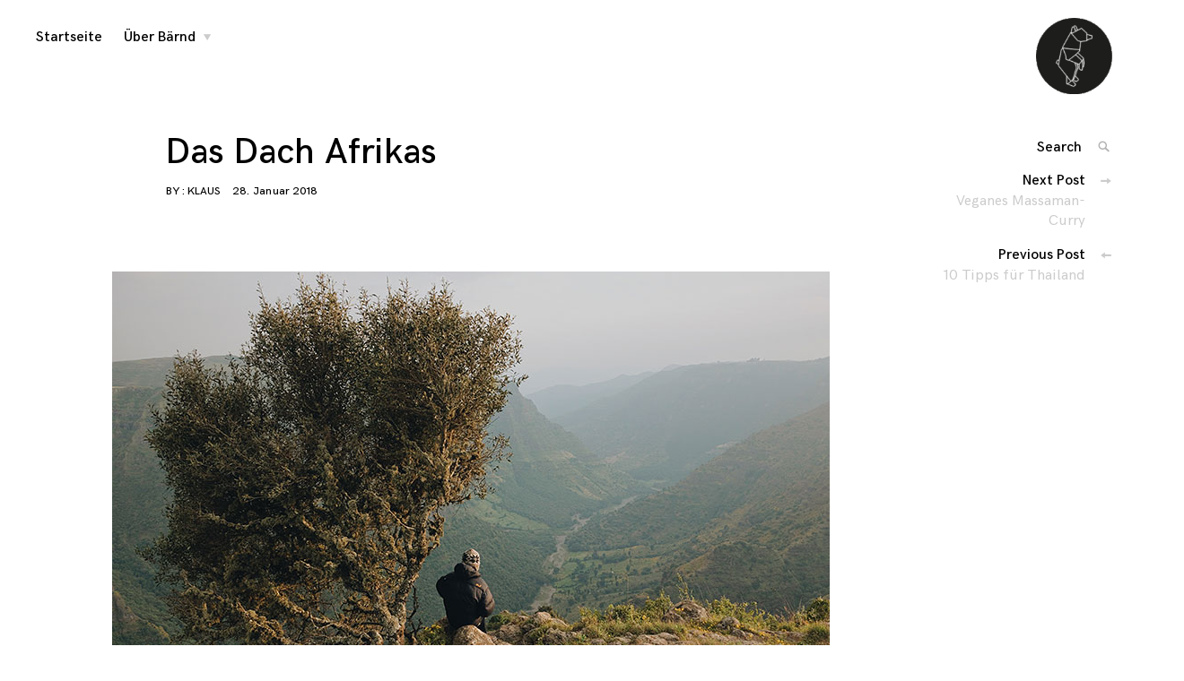

--- FILE ---
content_type: text/html; charset=UTF-8
request_url: http://baernd.de/2018/01/das-dach-afrikas/
body_size: 10122
content:
<!DOCTYPE html>
<html lang="de">
<head>
<meta charset="UTF-8">
<meta name="viewport" content="width=device-width, initial-scale=1">
<link rel="profile" href="http://gmpg.org/xfn/11">

<title>Das Dach Afrikas</title>
<meta name='robots' content='max-image-preview:large' />
<link rel="alternate" type="application/rss+xml" title=" &raquo; Feed" href="http://baernd.de/feed/" />
<link rel="alternate" type="application/rss+xml" title=" &raquo; Kommentar-Feed" href="http://baernd.de/comments/feed/" />
<link rel="alternate" type="application/rss+xml" title=" &raquo; Das Dach Afrikas Kommentar-Feed" href="http://baernd.de/2018/01/das-dach-afrikas/feed/" />
<script type="text/javascript">
window._wpemojiSettings = {"baseUrl":"https:\/\/s.w.org\/images\/core\/emoji\/14.0.0\/72x72\/","ext":".png","svgUrl":"https:\/\/s.w.org\/images\/core\/emoji\/14.0.0\/svg\/","svgExt":".svg","source":{"concatemoji":"http:\/\/baernd.de\/wp-includes\/js\/wp-emoji-release.min.js?ver=6.2.8"}};
/*! This file is auto-generated */
!function(e,a,t){var n,r,o,i=a.createElement("canvas"),p=i.getContext&&i.getContext("2d");function s(e,t){p.clearRect(0,0,i.width,i.height),p.fillText(e,0,0);e=i.toDataURL();return p.clearRect(0,0,i.width,i.height),p.fillText(t,0,0),e===i.toDataURL()}function c(e){var t=a.createElement("script");t.src=e,t.defer=t.type="text/javascript",a.getElementsByTagName("head")[0].appendChild(t)}for(o=Array("flag","emoji"),t.supports={everything:!0,everythingExceptFlag:!0},r=0;r<o.length;r++)t.supports[o[r]]=function(e){if(p&&p.fillText)switch(p.textBaseline="top",p.font="600 32px Arial",e){case"flag":return s("\ud83c\udff3\ufe0f\u200d\u26a7\ufe0f","\ud83c\udff3\ufe0f\u200b\u26a7\ufe0f")?!1:!s("\ud83c\uddfa\ud83c\uddf3","\ud83c\uddfa\u200b\ud83c\uddf3")&&!s("\ud83c\udff4\udb40\udc67\udb40\udc62\udb40\udc65\udb40\udc6e\udb40\udc67\udb40\udc7f","\ud83c\udff4\u200b\udb40\udc67\u200b\udb40\udc62\u200b\udb40\udc65\u200b\udb40\udc6e\u200b\udb40\udc67\u200b\udb40\udc7f");case"emoji":return!s("\ud83e\udef1\ud83c\udffb\u200d\ud83e\udef2\ud83c\udfff","\ud83e\udef1\ud83c\udffb\u200b\ud83e\udef2\ud83c\udfff")}return!1}(o[r]),t.supports.everything=t.supports.everything&&t.supports[o[r]],"flag"!==o[r]&&(t.supports.everythingExceptFlag=t.supports.everythingExceptFlag&&t.supports[o[r]]);t.supports.everythingExceptFlag=t.supports.everythingExceptFlag&&!t.supports.flag,t.DOMReady=!1,t.readyCallback=function(){t.DOMReady=!0},t.supports.everything||(n=function(){t.readyCallback()},a.addEventListener?(a.addEventListener("DOMContentLoaded",n,!1),e.addEventListener("load",n,!1)):(e.attachEvent("onload",n),a.attachEvent("onreadystatechange",function(){"complete"===a.readyState&&t.readyCallback()})),(e=t.source||{}).concatemoji?c(e.concatemoji):e.wpemoji&&e.twemoji&&(c(e.twemoji),c(e.wpemoji)))}(window,document,window._wpemojiSettings);
</script>
<style type="text/css">
img.wp-smiley,
img.emoji {
	display: inline !important;
	border: none !important;
	box-shadow: none !important;
	height: 1em !important;
	width: 1em !important;
	margin: 0 0.07em !important;
	vertical-align: -0.1em !important;
	background: none !important;
	padding: 0 !important;
}
</style>
	<link rel='stylesheet' id='wp-block-library-css' href='http://baernd.de/wp-includes/css/dist/block-library/style.min.css?ver=6.2.8' type='text/css' media='all' />
<link rel='stylesheet' id='classic-theme-styles-css' href='http://baernd.de/wp-includes/css/classic-themes.min.css?ver=6.2.8' type='text/css' media='all' />
<style id='global-styles-inline-css' type='text/css'>
body{--wp--preset--color--black: #000000;--wp--preset--color--cyan-bluish-gray: #abb8c3;--wp--preset--color--white: #ffffff;--wp--preset--color--pale-pink: #f78da7;--wp--preset--color--vivid-red: #cf2e2e;--wp--preset--color--luminous-vivid-orange: #ff6900;--wp--preset--color--luminous-vivid-amber: #fcb900;--wp--preset--color--light-green-cyan: #7bdcb5;--wp--preset--color--vivid-green-cyan: #00d084;--wp--preset--color--pale-cyan-blue: #8ed1fc;--wp--preset--color--vivid-cyan-blue: #0693e3;--wp--preset--color--vivid-purple: #9b51e0;--wp--preset--gradient--vivid-cyan-blue-to-vivid-purple: linear-gradient(135deg,rgba(6,147,227,1) 0%,rgb(155,81,224) 100%);--wp--preset--gradient--light-green-cyan-to-vivid-green-cyan: linear-gradient(135deg,rgb(122,220,180) 0%,rgb(0,208,130) 100%);--wp--preset--gradient--luminous-vivid-amber-to-luminous-vivid-orange: linear-gradient(135deg,rgba(252,185,0,1) 0%,rgba(255,105,0,1) 100%);--wp--preset--gradient--luminous-vivid-orange-to-vivid-red: linear-gradient(135deg,rgba(255,105,0,1) 0%,rgb(207,46,46) 100%);--wp--preset--gradient--very-light-gray-to-cyan-bluish-gray: linear-gradient(135deg,rgb(238,238,238) 0%,rgb(169,184,195) 100%);--wp--preset--gradient--cool-to-warm-spectrum: linear-gradient(135deg,rgb(74,234,220) 0%,rgb(151,120,209) 20%,rgb(207,42,186) 40%,rgb(238,44,130) 60%,rgb(251,105,98) 80%,rgb(254,248,76) 100%);--wp--preset--gradient--blush-light-purple: linear-gradient(135deg,rgb(255,206,236) 0%,rgb(152,150,240) 100%);--wp--preset--gradient--blush-bordeaux: linear-gradient(135deg,rgb(254,205,165) 0%,rgb(254,45,45) 50%,rgb(107,0,62) 100%);--wp--preset--gradient--luminous-dusk: linear-gradient(135deg,rgb(255,203,112) 0%,rgb(199,81,192) 50%,rgb(65,88,208) 100%);--wp--preset--gradient--pale-ocean: linear-gradient(135deg,rgb(255,245,203) 0%,rgb(182,227,212) 50%,rgb(51,167,181) 100%);--wp--preset--gradient--electric-grass: linear-gradient(135deg,rgb(202,248,128) 0%,rgb(113,206,126) 100%);--wp--preset--gradient--midnight: linear-gradient(135deg,rgb(2,3,129) 0%,rgb(40,116,252) 100%);--wp--preset--duotone--dark-grayscale: url('#wp-duotone-dark-grayscale');--wp--preset--duotone--grayscale: url('#wp-duotone-grayscale');--wp--preset--duotone--purple-yellow: url('#wp-duotone-purple-yellow');--wp--preset--duotone--blue-red: url('#wp-duotone-blue-red');--wp--preset--duotone--midnight: url('#wp-duotone-midnight');--wp--preset--duotone--magenta-yellow: url('#wp-duotone-magenta-yellow');--wp--preset--duotone--purple-green: url('#wp-duotone-purple-green');--wp--preset--duotone--blue-orange: url('#wp-duotone-blue-orange');--wp--preset--font-size--small: 13px;--wp--preset--font-size--medium: 20px;--wp--preset--font-size--large: 36px;--wp--preset--font-size--x-large: 42px;--wp--preset--spacing--20: 0.44rem;--wp--preset--spacing--30: 0.67rem;--wp--preset--spacing--40: 1rem;--wp--preset--spacing--50: 1.5rem;--wp--preset--spacing--60: 2.25rem;--wp--preset--spacing--70: 3.38rem;--wp--preset--spacing--80: 5.06rem;--wp--preset--shadow--natural: 6px 6px 9px rgba(0, 0, 0, 0.2);--wp--preset--shadow--deep: 12px 12px 50px rgba(0, 0, 0, 0.4);--wp--preset--shadow--sharp: 6px 6px 0px rgba(0, 0, 0, 0.2);--wp--preset--shadow--outlined: 6px 6px 0px -3px rgba(255, 255, 255, 1), 6px 6px rgba(0, 0, 0, 1);--wp--preset--shadow--crisp: 6px 6px 0px rgba(0, 0, 0, 1);}:where(.is-layout-flex){gap: 0.5em;}body .is-layout-flow > .alignleft{float: left;margin-inline-start: 0;margin-inline-end: 2em;}body .is-layout-flow > .alignright{float: right;margin-inline-start: 2em;margin-inline-end: 0;}body .is-layout-flow > .aligncenter{margin-left: auto !important;margin-right: auto !important;}body .is-layout-constrained > .alignleft{float: left;margin-inline-start: 0;margin-inline-end: 2em;}body .is-layout-constrained > .alignright{float: right;margin-inline-start: 2em;margin-inline-end: 0;}body .is-layout-constrained > .aligncenter{margin-left: auto !important;margin-right: auto !important;}body .is-layout-constrained > :where(:not(.alignleft):not(.alignright):not(.alignfull)){max-width: var(--wp--style--global--content-size);margin-left: auto !important;margin-right: auto !important;}body .is-layout-constrained > .alignwide{max-width: var(--wp--style--global--wide-size);}body .is-layout-flex{display: flex;}body .is-layout-flex{flex-wrap: wrap;align-items: center;}body .is-layout-flex > *{margin: 0;}:where(.wp-block-columns.is-layout-flex){gap: 2em;}.has-black-color{color: var(--wp--preset--color--black) !important;}.has-cyan-bluish-gray-color{color: var(--wp--preset--color--cyan-bluish-gray) !important;}.has-white-color{color: var(--wp--preset--color--white) !important;}.has-pale-pink-color{color: var(--wp--preset--color--pale-pink) !important;}.has-vivid-red-color{color: var(--wp--preset--color--vivid-red) !important;}.has-luminous-vivid-orange-color{color: var(--wp--preset--color--luminous-vivid-orange) !important;}.has-luminous-vivid-amber-color{color: var(--wp--preset--color--luminous-vivid-amber) !important;}.has-light-green-cyan-color{color: var(--wp--preset--color--light-green-cyan) !important;}.has-vivid-green-cyan-color{color: var(--wp--preset--color--vivid-green-cyan) !important;}.has-pale-cyan-blue-color{color: var(--wp--preset--color--pale-cyan-blue) !important;}.has-vivid-cyan-blue-color{color: var(--wp--preset--color--vivid-cyan-blue) !important;}.has-vivid-purple-color{color: var(--wp--preset--color--vivid-purple) !important;}.has-black-background-color{background-color: var(--wp--preset--color--black) !important;}.has-cyan-bluish-gray-background-color{background-color: var(--wp--preset--color--cyan-bluish-gray) !important;}.has-white-background-color{background-color: var(--wp--preset--color--white) !important;}.has-pale-pink-background-color{background-color: var(--wp--preset--color--pale-pink) !important;}.has-vivid-red-background-color{background-color: var(--wp--preset--color--vivid-red) !important;}.has-luminous-vivid-orange-background-color{background-color: var(--wp--preset--color--luminous-vivid-orange) !important;}.has-luminous-vivid-amber-background-color{background-color: var(--wp--preset--color--luminous-vivid-amber) !important;}.has-light-green-cyan-background-color{background-color: var(--wp--preset--color--light-green-cyan) !important;}.has-vivid-green-cyan-background-color{background-color: var(--wp--preset--color--vivid-green-cyan) !important;}.has-pale-cyan-blue-background-color{background-color: var(--wp--preset--color--pale-cyan-blue) !important;}.has-vivid-cyan-blue-background-color{background-color: var(--wp--preset--color--vivid-cyan-blue) !important;}.has-vivid-purple-background-color{background-color: var(--wp--preset--color--vivid-purple) !important;}.has-black-border-color{border-color: var(--wp--preset--color--black) !important;}.has-cyan-bluish-gray-border-color{border-color: var(--wp--preset--color--cyan-bluish-gray) !important;}.has-white-border-color{border-color: var(--wp--preset--color--white) !important;}.has-pale-pink-border-color{border-color: var(--wp--preset--color--pale-pink) !important;}.has-vivid-red-border-color{border-color: var(--wp--preset--color--vivid-red) !important;}.has-luminous-vivid-orange-border-color{border-color: var(--wp--preset--color--luminous-vivid-orange) !important;}.has-luminous-vivid-amber-border-color{border-color: var(--wp--preset--color--luminous-vivid-amber) !important;}.has-light-green-cyan-border-color{border-color: var(--wp--preset--color--light-green-cyan) !important;}.has-vivid-green-cyan-border-color{border-color: var(--wp--preset--color--vivid-green-cyan) !important;}.has-pale-cyan-blue-border-color{border-color: var(--wp--preset--color--pale-cyan-blue) !important;}.has-vivid-cyan-blue-border-color{border-color: var(--wp--preset--color--vivid-cyan-blue) !important;}.has-vivid-purple-border-color{border-color: var(--wp--preset--color--vivid-purple) !important;}.has-vivid-cyan-blue-to-vivid-purple-gradient-background{background: var(--wp--preset--gradient--vivid-cyan-blue-to-vivid-purple) !important;}.has-light-green-cyan-to-vivid-green-cyan-gradient-background{background: var(--wp--preset--gradient--light-green-cyan-to-vivid-green-cyan) !important;}.has-luminous-vivid-amber-to-luminous-vivid-orange-gradient-background{background: var(--wp--preset--gradient--luminous-vivid-amber-to-luminous-vivid-orange) !important;}.has-luminous-vivid-orange-to-vivid-red-gradient-background{background: var(--wp--preset--gradient--luminous-vivid-orange-to-vivid-red) !important;}.has-very-light-gray-to-cyan-bluish-gray-gradient-background{background: var(--wp--preset--gradient--very-light-gray-to-cyan-bluish-gray) !important;}.has-cool-to-warm-spectrum-gradient-background{background: var(--wp--preset--gradient--cool-to-warm-spectrum) !important;}.has-blush-light-purple-gradient-background{background: var(--wp--preset--gradient--blush-light-purple) !important;}.has-blush-bordeaux-gradient-background{background: var(--wp--preset--gradient--blush-bordeaux) !important;}.has-luminous-dusk-gradient-background{background: var(--wp--preset--gradient--luminous-dusk) !important;}.has-pale-ocean-gradient-background{background: var(--wp--preset--gradient--pale-ocean) !important;}.has-electric-grass-gradient-background{background: var(--wp--preset--gradient--electric-grass) !important;}.has-midnight-gradient-background{background: var(--wp--preset--gradient--midnight) !important;}.has-small-font-size{font-size: var(--wp--preset--font-size--small) !important;}.has-medium-font-size{font-size: var(--wp--preset--font-size--medium) !important;}.has-large-font-size{font-size: var(--wp--preset--font-size--large) !important;}.has-x-large-font-size{font-size: var(--wp--preset--font-size--x-large) !important;}
.wp-block-navigation a:where(:not(.wp-element-button)){color: inherit;}
:where(.wp-block-columns.is-layout-flex){gap: 2em;}
.wp-block-pullquote{font-size: 1.5em;line-height: 1.6;}
</style>
<link rel='stylesheet' id='coup-font-enqueue-css' href='http://baernd.de/wp-content/themes/coup-lite/assets/fonts/hk-grotesk/stylesheet.css?ver=6.2.8' type='text/css' media='all' />
<link rel='stylesheet' id='coup-style-css' href='http://baernd.de/wp-content/themes/coup-lite/style.css?ver=6.2.8' type='text/css' media='all' />
<script type='text/javascript' src='http://baernd.de/wp-includes/js/jquery/jquery.min.js?ver=3.6.4' id='jquery-core-js'></script>
<script type='text/javascript' src='http://baernd.de/wp-includes/js/jquery/jquery-migrate.min.js?ver=3.4.0' id='jquery-migrate-js'></script>
<link rel="https://api.w.org/" href="http://baernd.de/wp-json/" /><link rel="alternate" type="application/json" href="http://baernd.de/wp-json/wp/v2/posts/1712" /><link rel="EditURI" type="application/rsd+xml" title="RSD" href="http://baernd.de/xmlrpc.php?rsd" />
<link rel="wlwmanifest" type="application/wlwmanifest+xml" href="http://baernd.de/wp-includes/wlwmanifest.xml" />
<meta name="generator" content="WordPress 6.2.8" />
<link rel="canonical" href="http://baernd.de/2018/01/das-dach-afrikas/" />
<link rel='shortlink' href='http://baernd.de/?p=1712' />
<link rel="alternate" type="application/json+oembed" href="http://baernd.de/wp-json/oembed/1.0/embed?url=http%3A%2F%2Fbaernd.de%2F2018%2F01%2Fdas-dach-afrikas%2F" />
<link rel="alternate" type="text/xml+oembed" href="http://baernd.de/wp-json/oembed/1.0/embed?url=http%3A%2F%2Fbaernd.de%2F2018%2F01%2Fdas-dach-afrikas%2F&#038;format=xml" />
<link rel="pingback" href="http://baernd.de/xmlrpc.php">
<link rel="icon" href="http://baernd.de/wp-content/uploads/2016/07/cropped-cropped-baernd-logo-32x32.gif" sizes="32x32" />
<link rel="icon" href="http://baernd.de/wp-content/uploads/2016/07/cropped-cropped-baernd-logo-192x192.gif" sizes="192x192" />
<link rel="apple-touch-icon" href="http://baernd.de/wp-content/uploads/2016/07/cropped-cropped-baernd-logo-180x180.gif" />
<meta name="msapplication-TileImage" content="http://baernd.de/wp-content/uploads/2016/07/cropped-cropped-baernd-logo-270x270.gif" />
		<style type="text/css" id="wp-custom-css">
			/*
Füge deinen eigenen CSS-Code nach diesem Kommentar hinter dem abschließenden Schrägstrich ein. 

Klicke auf das Hilfe-Symbol oben, um mehr zu erfahren.
*/		</style>
		</head>

<body class="post-template-default single single-post postid-1712 single-format-standard wp-custom-logo group-blog">
<div id="page" class="site">
	<a class="skip-link screen-reader-text" href="#content">Skip to content</a>

	<header id="masthead" class="site-header" role="banner">
		<div class="site-branding">
			<a href="http://baernd.de/" class="custom-logo-link" rel="home"><img width="120" height="120" src="http://baernd.de/wp-content/uploads/2016/07/cropped-baernd-logo.gif" class="custom-logo" alt="" decoding="async" /></a>				<div class="site-information">
																<p class="site-title"><a href="http://baernd.de/" rel="home"></a></p>
													</div>
						</div><!-- .site-branding -->

		<div class="sidebar-nav-holder">

			
			<nav id="site-navigation" class="main-navigation" role="navigation">
				<button class="menu-toggle hide" aria-controls="primary-menu" aria-expanded="false">
					<span class="open-menu">Menu</span>
					<span class="close-menu">Close</span>
					<span class="hamburger">
						<span></span>
						<span></span>
					</span>
				</button>
				<div class="menu-uebermenue-container"><ul id="primary-menu" class="menu"><li id="menu-item-19" class="menu-item menu-item-type-custom menu-item-object-custom menu-item-home menu-item-19"><a href="http://baernd.de/">Startseite</a></li>
<li id="menu-item-21" class="menu-item menu-item-type-post_type menu-item-object-page menu-item-has-children menu-item-21"><a href="http://baernd.de/ueber-uns/">Über Bärnd</a>
<ul class="sub-menu">
	<li id="menu-item-272" class="menu-item menu-item-type-post_type menu-item-object-page menu-item-272"><a href="http://baernd.de/magazin/">Magazin</a></li>
</ul>
</li>
</ul></div>			</nav><!-- #site-navigation -->
		</div>
	</header><!-- #masthead -->

	<div id="content" class="site-content">

	<div id="primary" class="content-area">
		<main id="main" class="site-main container container-medium" role="main">

		
<article id="post-1712" class="post-1712 post type-post status-publish format-standard has-post-thumbnail hentry category-reisen">
	<header class="entry-header container container-small">
		<h1 class="entry-title">Das Dach Afrikas</h1>		<div class="entry-meta">
			<span class="byline">By : <span class="author vcard"><a class="url fn n" href="http://baernd.de/author/klaus/">Klaus</a></span></span><span class="posted-on"> <a href="http://baernd.de/2018/01/das-dach-afrikas/" rel="bookmark"><time class="entry-date published updated" datetime="2018-01-28T16:55:34+02:00">28. Januar 2018</time></a></span>		</div><!-- .entry-meta -->
			</header><!-- .entry-header -->

	
			<div class="featured-content featured-image horizontal-img">
				<img width="800" height="533" src="http://baernd.de/wp-content/uploads/2018/01/QYRN0791.jpg" class="attachment-coup-single-post size-coup-single-post wp-post-image" alt="" decoding="async" srcset="http://baernd.de/wp-content/uploads/2018/01/QYRN0791.jpg 800w, http://baernd.de/wp-content/uploads/2018/01/QYRN0791-300x200.jpg 300w, http://baernd.de/wp-content/uploads/2018/01/QYRN0791-768x512.jpg 768w, http://baernd.de/wp-content/uploads/2018/01/QYRN0791-450x300.jpg 450w" sizes="(max-width: 800px) 100vw, 800px" />			</div>

		
	<div class="entry-content container container-small">
		<p>Das Dach Afrikas, so nennt man Äthiopien, da es eines der höchstgelegenen Länder des afrikanischen Kontinents ist. Hierher verschlug es mich berufsbedingt im Herbst 2017 für einige Wochen. Soweit es meine knappe Zeit zuließ, wollte ich mir das Reisen natürlich nicht nehmen lassen. Besonders hängengeblieben ist mir der Sämen Nationalpark, eine atemberaubende Berglandschaft im Norden des Landes.<img decoding="async" loading="lazy" class="alignnone size-full wp-image-1714" src="http://baernd.de/wp-content/uploads/2018/01/NPBS0902.jpg" alt="" width="800" height="533" srcset="http://baernd.de/wp-content/uploads/2018/01/NPBS0902.jpg 800w, http://baernd.de/wp-content/uploads/2018/01/NPBS0902-300x200.jpg 300w, http://baernd.de/wp-content/uploads/2018/01/NPBS0902-768x512.jpg 768w, http://baernd.de/wp-content/uploads/2018/01/NPBS0902-450x300.jpg 450w" sizes="(max-width: 800px) 100vw, 800px" />Meine Reise zum Nationalpark war das Ergebnis einer sehr kurzfristigen Planung: Erst nach meiner Ankunft in Äthiopien und einer intensiven Recherche wurde mir klar, dass ich auf jeden Fall dorthin reisen musste. Wanderungen auf bis zu viertausend Meter Höhe, weite Landschaften und lange Wanderungen machten mich neugierig.</p>
<p>Der schnellste Weg in den Sämen-Nationalpark führt über einen Flug von Addis Abeba, der äthiopischen Hauptstadt, nach Gonder. Die Stadt ist wegen ihrer zahlreichen Burgen auch als das &#8222;Camelot&#8220; Afrikas bekannt. Übrigens: Wer mit Ethiopian Airlines nach Äthiopien einreist, bekommt stark vergünstigte Flugtickets bei der gleichen Airline für innerländische Flüge. Weiter geht es per Auto in das 100 km entfernte Debark, das der nächstgrößere Ort vor dem Nationalpark ist und bei dem die Eintrittsgebühren  zu entrichten sind. Dort stellt man sich seine Gruppe aus Begleitern zusammen &#8211; der bewaffnete(!) Parkranger ist obligatorisch, weitere Leute wie Lastenträger, Führer und Koch optional.<img decoding="async" loading="lazy" class="alignnone size-full wp-image-1715" src="http://baernd.de/wp-content/uploads/2018/01/OYCD9505.jpg" alt="" width="800" height="533" srcset="http://baernd.de/wp-content/uploads/2018/01/OYCD9505.jpg 800w, http://baernd.de/wp-content/uploads/2018/01/OYCD9505-300x200.jpg 300w, http://baernd.de/wp-content/uploads/2018/01/OYCD9505-768x512.jpg 768w, http://baernd.de/wp-content/uploads/2018/01/OYCD9505-450x300.jpg 450w" sizes="(max-width: 800px) 100vw, 800px" />Wer wenig Zeit hat, kann sich die Unterstützung von einer der vielen Agenturen holen. Das ist natürlich teurer, aber auch wesentlich komfortabler. Wer hier mit einer Gruppe reist, kann viel Geld sparen.<img decoding="async" loading="lazy" class="alignnone size-full wp-image-1720" src="http://baernd.de/wp-content/uploads/2018/01/SZXK0029.jpg" alt="" width="800" height="533" srcset="http://baernd.de/wp-content/uploads/2018/01/SZXK0029.jpg 800w, http://baernd.de/wp-content/uploads/2018/01/SZXK0029-300x200.jpg 300w, http://baernd.de/wp-content/uploads/2018/01/SZXK0029-768x512.jpg 768w, http://baernd.de/wp-content/uploads/2018/01/SZXK0029-450x300.jpg 450w" sizes="(max-width: 800px) 100vw, 800px" />Für organisierte 4-Tages Touren sollte man bei 2-3 Leuten mit 300-400 USD pro Kopf rechnen. Dies beinhaltet dann den Parkeintritt, Führer, Ranger, Esel und Gepäckträger, Verpflegung und Transport von und nach Gondar. Aufgrund meiner spontanen Plannung hatte ich nicht mehr ausreichend Zeit, eine Reisegruppe zu finden.<br />
<img decoding="async" loading="lazy" class="alignnone size-full wp-image-1723" src="http://baernd.de/wp-content/uploads/2018/01/CREG0046.jpg" alt="" width="533" height="800" srcset="http://baernd.de/wp-content/uploads/2018/01/CREG0046.jpg 533w, http://baernd.de/wp-content/uploads/2018/01/CREG0046-200x300.jpg 200w, http://baernd.de/wp-content/uploads/2018/01/CREG0046-450x675.jpg 450w" sizes="(max-width: 533px) 100vw, 533px" /><br />
Es gibt 2-tägige bis hin zu 10-tägigen Wandertouren. Das volle Programm umfasst die Be- und Absteigung des Ras Daschän, der mit 4533 m höchste Berg Äthiopiens. Da meine Zeit knapp war, entschied ich mich für das &#8222;kleine&#8220; Wanderprogramm mit drei Tagen und zwei Nächten. Auch diese Tour belohnt mit spektakulären Aussichten und Fußmärschen über langgezogene Hochebenen.<img decoding="async" loading="lazy" class="alignnone size-full wp-image-1719" src="http://baernd.de/wp-content/uploads/2018/01/RDIQ6380.jpg" alt="" width="533" height="800" srcset="http://baernd.de/wp-content/uploads/2018/01/RDIQ6380.jpg 533w, http://baernd.de/wp-content/uploads/2018/01/RDIQ6380-200x300.jpg 200w, http://baernd.de/wp-content/uploads/2018/01/RDIQ6380-450x675.jpg 450w" sizes="(max-width: 533px) 100vw, 533px" /><br />
Man muss kein Wanderprofi sein, um sich durch den Nationalpark zu trauen. Gute Kondition ist aber trotzdem nicht verkehrt, da auf dieser Höhe die dünne Lüft sich deutlich bemerkbar macht. Jede Steigung fühlt sich fordernder an, als man ihr zunächst zutrauen würde.<img decoding="async" loading="lazy" class="alignnone size-full wp-image-1713" src="http://baernd.de/wp-content/uploads/2018/01/MQQQ5349.jpg" alt="" width="800" height="533" srcset="http://baernd.de/wp-content/uploads/2018/01/MQQQ5349.jpg 800w, http://baernd.de/wp-content/uploads/2018/01/MQQQ5349-300x200.jpg 300w, http://baernd.de/wp-content/uploads/2018/01/MQQQ5349-768x512.jpg 768w, http://baernd.de/wp-content/uploads/2018/01/MQQQ5349-450x300.jpg 450w" sizes="(max-width: 800px) 100vw, 800px" />Der erste Tag beginnt noch relativ gemächlich. Nach der längeren Anreise von Addis Abeba geht es am frühen Nachmittag los. Am Wegesrand blühen leuchtend-gelbe Meskel-Blumen, die ein äthiopisches Nationalsymbol sind. Unser Weg führt uns entlang steiler Abhänge zum Sankaber Camp auf etwas mehr als 3000 m Höhe. Während das Essen in einer einfachen Hüte zubereitet wird, verbringe ich die erste (wie auch die kommende Nacht) im Zelt. Kaum geht die Sonne unter, wird es mit einem Schlag eisekalt. Zum Glück wird ein Feuer entzündet und meine Begleiter und ich versammeln uns davor. Später im Zelt verkrieche ich mich soweit wie möglich im Schlafsack, eingemummelt mit Pulli und Socken, bevor ich schließlich einschlafe.<img decoding="async" loading="lazy" class="alignnone size-full wp-image-1727" src="http://baernd.de/wp-content/uploads/2018/01/XRHL9647.jpg" alt="" width="533" height="800" srcset="http://baernd.de/wp-content/uploads/2018/01/XRHL9647.jpg 533w, http://baernd.de/wp-content/uploads/2018/01/XRHL9647-200x300.jpg 200w, http://baernd.de/wp-content/uploads/2018/01/XRHL9647-450x675.jpg 450w" sizes="(max-width: 533px) 100vw, 533px" /><br />
Der zweite Tag wird mit einem Instant-Kaffee im Alubecher eingeläutet. Kurz nach dem Frühstück geht es auch schon los. Zunächst geht es noch ein Stück bergabwärts, bevor es wieder steil nach oben geht. Kurz darauf sehe ich von einem kurzen Vorsprung den Jinbar Wasserfall, der unglaubliche 500 m hoch ist.<img decoding="async" loading="lazy" class="alignnone size-full wp-image-1716" src="http://baernd.de/wp-content/uploads/2018/01/QABV2268.jpg" alt="" width="800" height="533" srcset="http://baernd.de/wp-content/uploads/2018/01/QABV2268.jpg 800w, http://baernd.de/wp-content/uploads/2018/01/QABV2268-300x200.jpg 300w, http://baernd.de/wp-content/uploads/2018/01/QABV2268-768x512.jpg 768w, http://baernd.de/wp-content/uploads/2018/01/QABV2268-450x300.jpg 450w" sizes="(max-width: 800px) 100vw, 800px" /></p>
<p><img decoding="async" loading="lazy" class="alignnone size-full wp-image-1717" src="http://baernd.de/wp-content/uploads/2018/01/QTKN5402.jpg" alt="" width="533" height="800" srcset="http://baernd.de/wp-content/uploads/2018/01/QTKN5402.jpg 533w, http://baernd.de/wp-content/uploads/2018/01/QTKN5402-200x300.jpg 200w, http://baernd.de/wp-content/uploads/2018/01/QTKN5402-450x675.jpg 450w" sizes="(max-width: 533px) 100vw, 533px" /><br />
Mitunter erinnern mich die Landschaften an die schottischen Highlands. Je höher es geht, desto karger werden die Ebenen. Wir machen schließlich halt im Gich Lager, das aus wenigen Hütten und einem kleinen Lädchen besteht (inklusive Soft-Drinks und Bier!). Mit geübten Blick macht mein Führer in der Ferne ein Wolfsrudel aus, das sich an einem Hang entlang herumtollt.<img decoding="async" loading="lazy" class="alignnone size-full wp-image-1724" src="http://baernd.de/wp-content/uploads/2018/01/KHIT7661.jpg" alt="" width="800" height="533" srcset="http://baernd.de/wp-content/uploads/2018/01/KHIT7661.jpg 800w, http://baernd.de/wp-content/uploads/2018/01/KHIT7661-300x200.jpg 300w, http://baernd.de/wp-content/uploads/2018/01/KHIT7661-768x512.jpg 768w, http://baernd.de/wp-content/uploads/2018/01/KHIT7661-450x300.jpg 450w" sizes="(max-width: 800px) 100vw, 800px" />Am folgenden und letzten Morgen gönne ich mir meine erste &#8222;Dusche&#8220;, sprich einen Eimer mit kalten Wasser. Es tut dennoch sehr gut, und wir machen uns los zur abschließenden Wanderung.<img decoding="async" loading="lazy" class="alignnone size-full wp-image-1721" src="http://baernd.de/wp-content/uploads/2018/01/UVGT0422.jpg" alt="" width="533" height="800" srcset="http://baernd.de/wp-content/uploads/2018/01/UVGT0422.jpg 533w, http://baernd.de/wp-content/uploads/2018/01/UVGT0422-200x300.jpg 200w, http://baernd.de/wp-content/uploads/2018/01/UVGT0422-450x675.jpg 450w" sizes="(max-width: 533px) 100vw, 533px" /><br />
Der  Höhepunkt des Tages ist der Imet Gogo Aussichtspunkt, von dem aus man ein atemberaubendes Panorama auf die umliegenden Ebenen hat.<img decoding="async" loading="lazy" class="alignnone size-full wp-image-1729" src="http://baernd.de/wp-content/uploads/2018/01/GTBK7677.jpg" alt="" width="800" height="181" srcset="http://baernd.de/wp-content/uploads/2018/01/GTBK7677.jpg 800w, http://baernd.de/wp-content/uploads/2018/01/GTBK7677-300x68.jpg 300w, http://baernd.de/wp-content/uploads/2018/01/GTBK7677-768x174.jpg 768w, http://baernd.de/wp-content/uploads/2018/01/GTBK7677-450x102.jpg 450w" sizes="(max-width: 800px) 100vw, 800px" />Auf dem letzten Abschnitt kreuzt sich mein Weg noch mit dem einer Dschelada Familie, die eng mit den Pavianen verwandt sind. Sie haben ihr zuhause in den Felsspalten, die sie tagsüber zur Nahrungssuche verlassen.<img decoding="async" loading="lazy" class="alignnone size-full wp-image-1722" src="http://baernd.de/wp-content/uploads/2018/01/AYFF7248.jpg" alt="" width="800" height="533" srcset="http://baernd.de/wp-content/uploads/2018/01/AYFF7248.jpg 800w, http://baernd.de/wp-content/uploads/2018/01/AYFF7248-300x200.jpg 300w, http://baernd.de/wp-content/uploads/2018/01/AYFF7248-768x512.jpg 768w, http://baernd.de/wp-content/uploads/2018/01/AYFF7248-450x300.jpg 450w" sizes="(max-width: 800px) 100vw, 800px" />Mit dem Auto ging es schließlich zurück nach Debark, wo ich noch eine Nacht verbrachte. Wer nach einer längeren Wanderung eine gediegene Pause einlegen möchte, kann beispielsweise in der Limalimo Lodge in der Nähe von Debark absteigen.</p>
<p>Auf der Rückfahrt sollte man auf jeden Fall noch in Gonder mindestens einen Tag verbringen, um sich die Burgen und Kirchen anzuschauen. Die Stadt ist auch ein guter Ausgangspunkt für weitere Reise nach Aksum (in der sich die Tafeln mit den 10 Geboten befinden soll) oder zum Tanasee mit seinen uralten Klöstern.</p>
	</div><!-- .entry-content -->

	<footer class="entry-footer container container-small">
		<span class="cat-links"><span class="meta-text">Posted in </span><a href="http://baernd.de/category/reisen/" rel="category tag">Reisen</a></span>	</footer><!-- .entry-footer -->

	</article><!-- #post-## -->

<div id="comments" class="comments-area container container-medium">

		<div id="respond" class="comment-respond">
		<h5 id="reply-title" class="comment-reply-title">Schreibe einen Kommentar <small><a rel="nofollow" id="cancel-comment-reply-link" href="/2018/01/das-dach-afrikas/#respond" style="display:none;">Antworten abbrechen</a></small></h5><form action="http://baernd.de/wp-comments-post.php" method="post" id="commentform" class="comment-form" novalidate><p class="comment-notes"><span id="email-notes">Deine E-Mail-Adresse wird nicht veröffentlicht.</span> <span class="required-field-message">Erforderliche Felder sind mit <span class="required">*</span> markiert</span></p><p class="comment-form-comment"><label for="comment">Kommentar <span class="required">*</span></label> <textarea id="comment" name="comment" cols="45" rows="8" maxlength="65525" required></textarea></p><p class="comment-form-author"><label for="author">Name <span class="required">*</span></label> <input id="author" name="author" type="text" value="" size="30" maxlength="245" autocomplete="name" required /></p>
<p class="comment-form-email"><label for="email">E-Mail <span class="required">*</span></label> <input id="email" name="email" type="email" value="" size="30" maxlength="100" aria-describedby="email-notes" autocomplete="email" required /></p>
<p class="comment-form-url"><label for="url">Website</label> <input id="url" name="url" type="url" value="" size="30" maxlength="200" autocomplete="url" /></p>
<p class="comment-form-cookies-consent"><input id="wp-comment-cookies-consent" name="wp-comment-cookies-consent" type="checkbox" value="yes" /> <label for="wp-comment-cookies-consent">Meinen Namen, meine E-Mail-Adresse und meine Website in diesem Browser für die nächste Kommentierung speichern.</label></p>
<p class="form-submit"><input name="submit" type="submit" id="submit" class="submit" value="Kommentar abschicken" /> <input type='hidden' name='comment_post_ID' value='1712' id='comment_post_ID' />
<input type='hidden' name='comment_parent' id='comment_parent' value='0' />
</p><p style="display: none;"><input type="hidden" id="akismet_comment_nonce" name="akismet_comment_nonce" value="7ce46e6806" /></p><input type="hidden" id="ak_js" name="ak_js" value="129"/><textarea name="ak_hp_textarea" cols="45" rows="8" maxlength="100" style="display: none !important;"></textarea></form>	</div><!-- #respond -->
	
</div><!-- #comments -->

		</main><!-- #main -->
	</div><!-- #primary -->
	<aside class="side-nav">
		<!-- Search form -->
		<div class="search-wrap">
			

<form role="search" method="get" class="search-form" action="http://baernd.de/">
	<label for="search-form-697188b9eabcd">
		<span class="screen-reader-text">Search for: '</span>
	</label>
	<input type="search" id="search-form-697188b9eabcd" class="search-field" placeholder="Search" value="" name="s" />
	<button type="submit" class="search-submit">
		<i class="icon-search"></i>
		<span class="screen-reader-text">
			Search			</span>
		</button>
</form>
		</div>

		<!-- insert sharedaddy if enabled here -->
		
		<!-- Post navigation -->
		
	<nav class="navigation posts-navigation" aria-label="Beitragsnavigation">
		<h2 class="screen-reader-text">Beitragsnavigation</h2>
		<div class="nav-links"><div class="nav-next"><a href="http://baernd.de/2018/02/veganes-massaman-curry/"><span class="next-trig">Next Post<i class="icon-right"></i></span><div class="next-title"><span class="post-title">Veganes Massaman-Curry</span></div></a></div><div class="nav-previous"><a href="http://baernd.de/2018/01/10-tipps-fuer-thailand/"><span class="prev-trig">Previous Post<i class="icon-left"></i></span><div class="prev-title"><span class="post-title">10 Tipps für Thailand</span></div></a></div></div>
	</nav>
	</aside>


	</div><!-- #content -->

	<footer id="colophon" class="site-footer" role="contentinfo">
		
			<div class="footer-widget-holder container">
				
			<div class="widget-area">
				<section id="text-8" class="widget widget_text">			<div class="textwidget"><p>Copyright © 2016-2025 Bärnd | <a href="http://baernd.de/impressum/">Impressum</a></p>
</div>
		</section>			</div>

					</div>

		

		<div class="site-info">
			<a href="https://wordpress.org/">
				Proudly powered by WordPress			</a>
			<span class="sep"> - </span>
			<a href="https://themeskingdom.com/" target="_blank">
				Theme: Coup Lite by Themes Kingdom			</a>
		</div><!-- .site-info -->
	</footer><!-- #colophon -->
</div><!-- #page -->
<span class="overlay"></span>
<button class="back-to-top hide"><i class="icon-top"></i></button>
<script type='text/javascript' src='http://baernd.de/wp-content/themes/coup-lite/js/navigation.js?ver=20151215' id='coup-navigation-js'></script>
<script type='text/javascript' src='http://baernd.de/wp-content/themes/coup-lite/js/skip-link-focus-fix.js?ver=20151215' id='coup-skip-link-focus-fix-js'></script>
<script type='text/javascript' src='http://baernd.de/wp-content/themes/coup-lite/js/slick.js?ver=20151215' id='coup-slick-js'></script>
<script type='text/javascript' src='http://baernd.de/wp-content/themes/coup-lite/js/jquery.mCustomScrollbar.js?ver=20151215' id='coup-mcustom-scrollbar-js'></script>
<script type='text/javascript' src='http://baernd.de/wp-includes/js/comment-reply.min.js?ver=6.2.8' id='comment-reply-js'></script>
<script type='text/javascript' src='http://baernd.de/wp-includes/js/imagesloaded.min.js?ver=4.1.4' id='imagesloaded-js'></script>
<script type='text/javascript' src='http://baernd.de/wp-includes/js/masonry.min.js?ver=4.2.2' id='masonry-js'></script>
<script type='text/javascript' id='thickbox-js-extra'>
/* <![CDATA[ */
var thickboxL10n = {"next":"N\u00e4chste >","prev":"< Vorherige","image":"Bild","of":"von","close":"Schlie\u00dfen","noiframes":"Diese Funktion erfordert iframes. Du hast jedoch iframes deaktiviert oder dein Browser unterst\u00fctzt diese nicht.","loadingAnimation":"http:\/\/baernd.de\/wp-includes\/js\/thickbox\/loadingAnimation.gif"};
/* ]]> */
</script>
<script type='text/javascript' src='http://baernd.de/wp-includes/js/thickbox/thickbox.js?ver=3.1-20121105' id='thickbox-js'></script>
<script type='text/javascript' src='http://baernd.de/wp-content/themes/coup-lite/js/common.js?ver=6.2.8' id='coup-call-scripts-js'></script>
<script async="async" type='text/javascript' src='http://baernd.de/wp-content/plugins/akismet/_inc/form.js?ver=4.1.9' id='akismet-form-js'></script>

</body>
</html>
